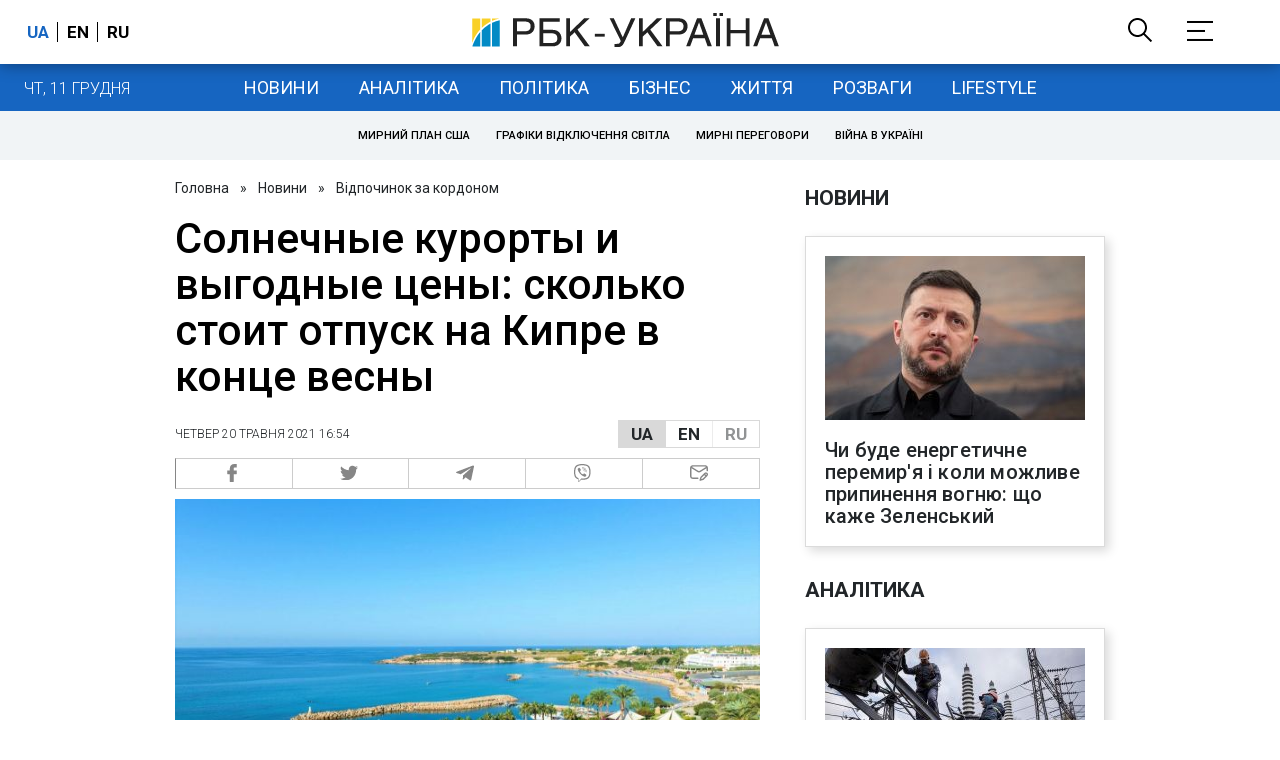

--- FILE ---
content_type: application/javascript; charset=utf-8
request_url: https://fundingchoicesmessages.google.com/f/AGSKWxVGG9VZh8A71Ztq0mHROsyuOy0ne3nkLwDXXeetBihFYV7QrfgkMdLn_6q1pTBY7uCli9OUZ5NUwo7QsZUmd9z7VoleqA_SYXBCUDM95VjiUdhF2BdlWHVmAoROfPlNcz_rrKbzR4G_j8YmH1dN1EGeY9VBHvitkv4YmeuKhqb9XeQbEhSF-Puecg==/_.adlabs..swf?clicktag=/jsplayerads--ad3./adchoices16.
body_size: -1292
content:
window['c18d1359-8606-45be-85c9-21a93c3ca19f'] = true;